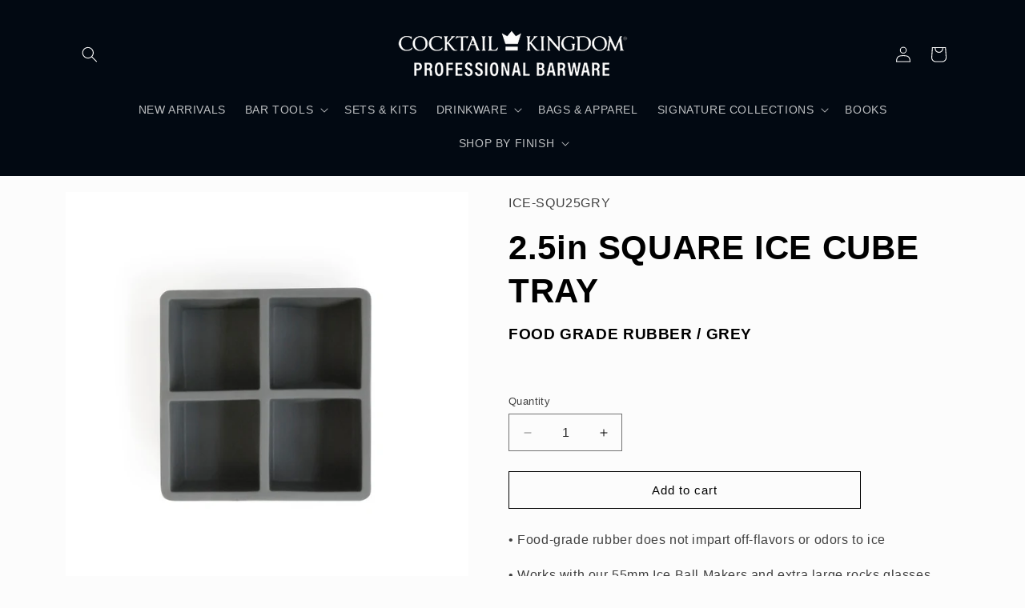

--- FILE ---
content_type: text/javascript
request_url: https://cdn.shopify.com/extensions/019b2283-ae9e-7145-80ad-0641220b34dc/shopify-app-node-73/assets/variables.js
body_size: 694
content:
// Changeit
// var bevy_shareCartUrl = "https://staging-sharecart-v3.bevycommerce.com";
var bevy_shareCartUrl = "https://shareapp.bevycommerce.com";

var bevy_shoppingcart = "";
// var bevy_shareyourcart = "";
var bevy_buttontext = "";
var bevy_notetext = "";
var bevy_copyConfirmationText = "";
var bevy_copyButtonText = "";
var bevy_iscopybuttoninside;
var isdisplaysociallinks;
var bevy_htmltoshow = "";
var bevy_htmltoshowModal = "";
var bevy_hasLabel = "";
var bevy_socialwraptype = "";
var bevy_shareicon = "";
var bevy_icontoshow = "";
var bevy_cartPermalink = "";
var previous_bevy_cartPermalink = "";
var bevy_sharelink = "";
var bevy_cartToken = "";
var bevy_shareCartData = null;
var bevy_toggleContentShareMsg = false;
var bevy_iCartApp = false;
var bevy_shareParentStyleCssAdded = false;
var bevy_cartDrawerBevyShareButtonPosition = null;
var bevy_currentItemsInCart = 0;
var bevy_modalInjected = false;
var copy_link_click = false;

// Languages covered (serial order): English, French, German, Spanish, Italian, Dutch, Portuguese, Russian, Japanese, Chinese (Simplified), Chinese (Traditional), Korean, Danish, Norwegian, Swedish, Finnish, Polish, Czech, Slovak, Hungarian, Turkish, Greek, Romanian, Bulgarian, Ukrainian, Hebrew, Arabic, Thai, Indonesian, Vietnamese, Malay
const cartWords = ["cart","panier","warenkorb","korb","carrito","cesta","carrello","winkelwagen","carrinho","корзина","カート","购物车","購物車","장바구니","kurv","viskurv","mand","kundvagn","ostoskärry","koszyk","košík","košík","kosár","sepet","καλάθι","coș","количка","кошик","עגלה","عربة","รถเข็น","keranjang","giỏ hàng","troli"];
const checkoutWords = ["checkout","purchase","paiement","commander","valider","kaufen","bestellen","comprar","finalizar","acquisto","pagamento","betalen","afrekenen","bestellen","checkouten","finalizar","pagamento","pagar","оплата","チェックアウト","结账","結帳","결제","betaling","betaling","kassa","kassa","kasa","pokladna","pokladňa","fizetés","ödeme","ταμείο","plată","плащане","Перейти до оплати","לתשלום","الدفع","ชำระเงิน","pembayaran","thanh toán","bayar"];
const totalWords = ["total","subtotal","totals","total","totaux","gesamt","total","suma","totale","totalen","totaal","total","итого","合計","总计","總計","합계","total","total","summa","yhteensä","suma","celkem","celkom","összesen","toplam","σύνολο","total","общо","разом","סך הכל","المجموع","รวม","total","tổng cộng","jumlah"];

//Settings for fetch call
var bevy_share_cart_settings = {
  method: "get",
  headers: {
    Accept: "application/json",
    "Content-Type": "application/json",
  },
};

//Function for different button
const bevy_displayReferrerDiscountModal = () => {
  try {
    if (
      shareCartCurrentStateData.incentiveOffering
        .showReferrerDiscountAnnounceModal
    ) {
      const referrerDiscountAnnounceModalElement = createElementFromHTML(
        bevy_markups.referrerDiscountAnnounceModal
      );
      document.body.appendChild(referrerDiscountAnnounceModalElement);
      document.getElementById("referrerDiscountModal").style.display = "flex";
    }
  } catch (err) {
    console.log("Error in bevy_displayReferrerDiscountModal", err);
  }
};

const bevy_hideReferrerDiscountModal = () => {
  document.getElementById("referrerDiscountModal").style.display = "none";
  location.reload();
};


--- FILE ---
content_type: text/plain; charset=utf-8
request_url: https://d-ipv6.mmapiws.com/ant_squire
body_size: 153
content:
cocktailkingdom.com;019be14d-1a44-74e7-a4c0-06b4efd16cc0:f5e1bad85f0a3bee9216364203d9ec3f03bc176b

--- FILE ---
content_type: text/plain
request_url: https://www.google-analytics.com/j/collect?v=1&_v=j102&a=1701500850&t=pageview&_s=1&dl=https%3A%2F%2Fcocktailkingdom.com%2Fproducts%2F25in-square-ice-cube-tray-food-grade-rubber&ul=en-us%40posix&dt=2.5in%20SQUARE%20ICE%20CUBE%20TRAY%20%E2%80%93%C2%A0FOOD%20GRADE%20RUBBER%20%2F%20GREY%20%E2%80%93%20Cocktail%20Kingdom&sr=1280x720&vp=1280x720&_u=YEBAAEABAAAAACAAI~&jid=1979506681&gjid=1842000122&cid=1506684984.1769011484&tid=UA-52095054-1&_gid=1708051474.1769011484&_r=1&_slc=1&gtm=45He61g1n81T7ZWN22za200&gcd=13l3l3l3l1l1&dma=0&tag_exp=103116026~103200004~104527907~104528501~104684208~104684211~105391253~115938465~115938468~117041587~117091818&z=77471462
body_size: -452
content:
2,cG-C29H5GMTER